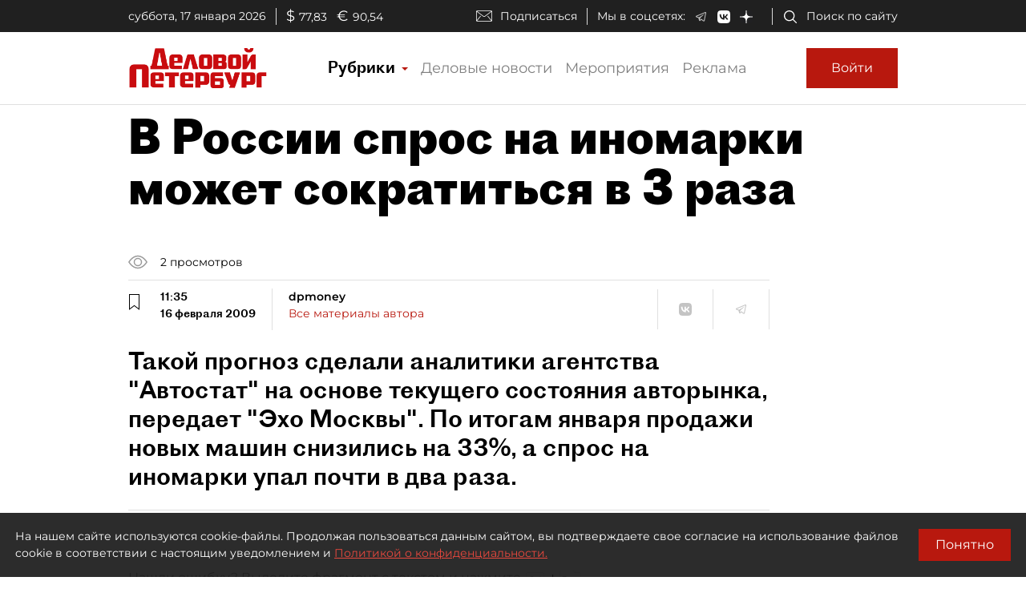

--- FILE ---
content_type: application/javascript
request_url: https://smi2.ru/counter/settings?payload=COmNAxi5vrDZvDM6JDQxYjAzYTk2LTk5YzYtNDBkOS1hNzVlLWJhOWNkMTJkODc4NQ&cb=_callbacks____0mki2q6rj
body_size: 1521
content:
_callbacks____0mki2q6rj("[base64]");